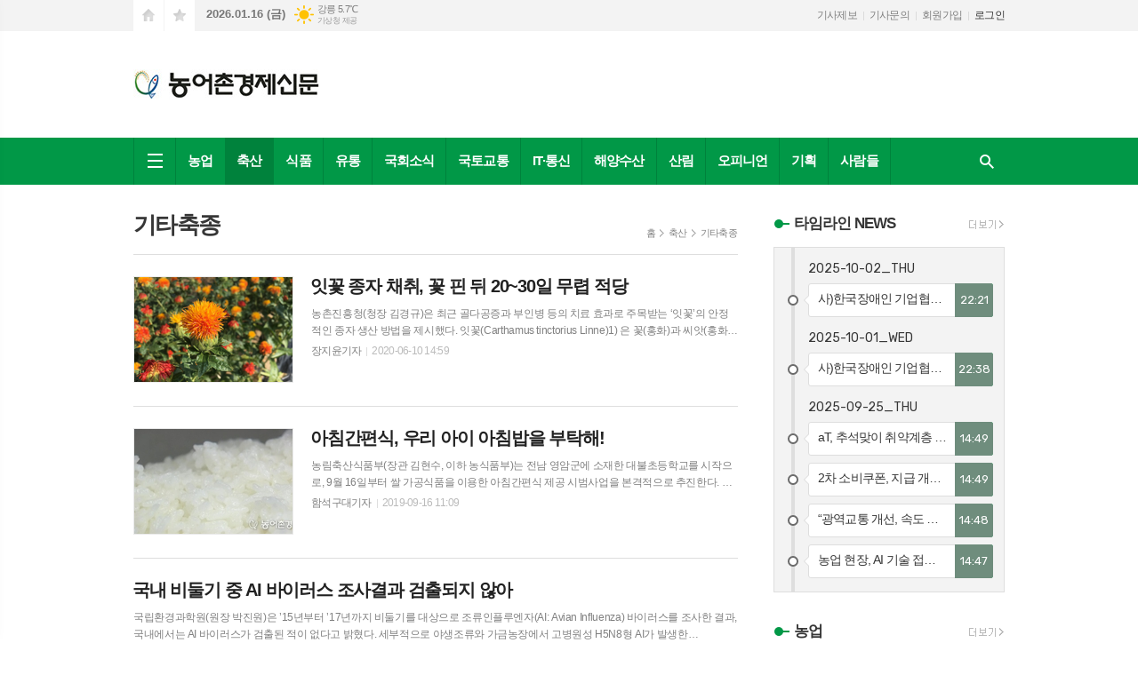

--- FILE ---
content_type: text/html; charset=utf-8
request_url: http://www.ekrnews.co.kr/news/section_list_all.html?sec_no=106
body_size: 17295
content:
<!DOCTYPE html>
<html lang="ko">
<head>
<meta charset="UTF-8">
<meta http-equiv="X-UA-Compatible" content="IE=edge">
<meta property="og:url"					content="http://www.ekrnews.co.kr/news/section_list_all.html?sec_no=106" />
<meta property="og:type"				content="article" />
<meta property="og:title"				content="농어촌경제신문" />
<meta property="og:description"			content="농어촌경제신문" />
<meta property="og:image"				content="http://www.ekrnews.co.kr/data/design/logo/default_image_share_20181121091026.jpg" />
<meta name="twitter:url"				content="http://www.ekrnews.co.kr/news/section_list_all.html?sec_no=106" />
<meta name="twitter:title"				content="농어촌경제신문" />
<meta name="twitter:card"				content="photo" />
<meta name="twitter:image"				content="http://www.ekrnews.co.kr/data/design/logo/default_image_share_20181121091026.jpg" />
<link rel="canonical" href="http://www.ekrnews.co.kr/news/section_list_all.html?sec_no=106" />
<link rel="apple-touch-icon-precomposed" href="/data/skin/layout/1/m13/images/favicon72.png">
<link rel="apple-touch-icon-precomposed" sizes="144x144" href="/data/skin/layout/1/m13/images/favicon144.png">
<link rel="shortcut icon" href="http://www.ekrnews.co.kr/favicon.ico">
<link rel="icon" href="http://www.ekrnews.co.kr/favicon.ico" type="image/x-icon">
<link rel="alternate" type="application/rss+xml" title="RSS 2.0" href="/data/rss/news.xml">
<link type="text/css" rel="stylesheet" href="/data/skin/layout/1/m13/images/css/index_cache.css">
<link type="text/css" rel="stylesheet" href="/data/skin/content/1/theme_title/index_cache.css">
<link type="text/css" rel="stylesheet" href="/data/skin/content/1/widget/index.css">
<!--[if lte IE 8]>
<link rel="stylesheet" type="text/css" href="/data/skin/layout/1/m13/images/css/ie_cache.css">
<![endif]-->
<title>농어촌경제신문</title>
<link href="/data/cache/skin/1/section_list_all-cnts.css?20090508101900" type="text/css" rel="stylesheet" />
<meta name="subject" content="농어촌경제신문" />
<meta name="Copyright" content="농어촌경제신문" />
<meta name="keywords" content="농어촌경제신문" />
<meta name="title" content="농어촌경제신문" />
<meta name="description" content="농어촌경제신문" />

<script type='text/javascript' src='/plugin/jquery/jquery-1.3.2.min.js'></script>
<script type='text/javascript' src='/js/common/jquery.cookie.js'></script>
<script type='text/javascript' src='/plugin/jquery/jquery-ui-1.7.2.custom.min.js'></script>
<script type='text/javascript' src='/plugin/jquery/plugins/jquery.floatobject-1.0.js'></script>
<script type='text/javascript' src='/plugin/jquery/plugins/jquery.uploadify-v2.1.0/swfobject.js'></script>
<script type='text/javascript' src='/plugin/jquery/plugins/jquery.uploadify-v2.1.0/jquery.uploadify.v2.1.0.min.js'></script>
<script type='text/javascript' src='/plugin/jquery/plugins/jquery.newsticker.js'></script>
<script type='text/javascript' src='/plugin/jquery/plugins/jquery-galleryview/jquery.easing.1.3.js'></script>
<script type='text/javascript' src='/plugin/jquery/plugins/jquery-galleryview/jquery.galleryview-1.1.js'></script>
<script type='text/javascript' src='/plugin/jquery/plugins/jquery-galleryview/jquery.timers-1.1.2.js'></script>
<script type='text/javascript' src='/js/iecontrol.js'></script>
<script type='text/javascript' src='/js/xml_supports.js'></script>
<script type='text/javascript' src='/js/menu.js'></script>
<script type='text/javascript' src='/js/mynews.js'></script>
<script type='text/javascript' src='/js/input.js'></script>
<script type="text/javascript" src="/js/common/jquery-1.11.1.js"></script>
<script type="text/javascript" src="/js/common/jquery.fitvids.js"></script>
<script type="text/javascript" src="/js/common/swipe.js"></script>
<script type="text/javascript" src="/js/common/jquery.bxslider.js"></script>
<script type="text/javascript" src="/js/common/jquery.sticky.js"></script>
<script type="text/javascript" src="/js/common/icheck.js"></script>
<script type="text/javascript" src="/js/common/jquery-ui-1.9.2.custom.js"></script>
<script type="text/javascript" src="/js/common/jquery.easy-ticker.js"></script>
<link type="text/css" rel="stylesheet" href="/js/common/swiper.css">
<script type="text/javascript" src="/js/common/swiper.jquery.min.js"></script>
<script type="text/javascript" src="/js/common/jquery.simplyscroll.js"></script>
<link type="text/css" rel="stylesheet" href="/js/common/slick.css">
<script type="text/javascript" src="/js/common/slick.js"></script>
<script type="text/javascript" src="/js/common/jquery.slimscroll.js"></script>
<script type="text/javascript" src="/js/jquery.swipebox.js"></script><link rel="stylesheet" href="/plugin/photozoom/swipebox.css"><script type="text/javascript">
	var jQuery11 = $.noConflict(true);
</script>
<script type="text/javascript" src="/js/common/style.js"></script>
<meta property="naverblog:title"				content="" />

	<script>
		$(document).ready(function() {
			$(document).bind("contextmenu", function(event){return false;});
			$(document).bind("selectstart", function(event){ if(String(event.target.tagName).indexOf("TEXTAREA") !== 0) return false;});
			$(document).bind("dragstart"	, function(event){return false;});
            $("body").css("-webkit-user-select","none");
            $("body").css("-moz-user-select","none");
            $("body").css("-ms-user-select","none");
            $("body").css("-o-user-select","none");
            $("body").css("user-select","none");
		});
	</script>
	
<script>
function ajaxGetSkinContent(layout_tpl, lay_no)
{
	$("#btn_more_" + lay_no).hide();
	$("#btn_more_loading_" + lay_no).show();
	if($("#skin_content_" + lay_no).attr("data-page") === undefined)
	{
		$("#skin_content_" + lay_no).attr("data-page", 1);
	}
	var page = Number($("#skin_content_" + lay_no).attr("data-page")) + 1;
	var mode = "get_skin_content";
	var parameter = "mode=" + mode + "&layout_tpl=" + layout_tpl + "&lay_no=" + lay_no + "&ajax_page=" + page + "&sec_no=106";

	$.ajax({
		url: "/news/ajax.php",
		data: parameter,
		dataType: "json",
		type:"POST",
		error: function(error) {
			console.log(error);
			return;
		},
		success: function(data){

			if(data.error_code)
			{
				console.log(data.error_message);
				return false;
			}
			$("#skin_content_" + lay_no).append($(data.html).find("#skin_content_" + lay_no).html());
			$("#skin_content_" + lay_no).attr("data-page", page);

			if($(data.html).find("#skin_content_" + lay_no).children().length >= $("#skin_content_" + lay_no).attr("data-count"))
			{
				$("#btn_more_" + lay_no).show();
			}
			$("#btn_more_loading_" + lay_no).hide();
		},
	});
}
</script>

<style>
.menu_wrap .hidden_skin, .top_ban_wrap .hidden_skin, .head_ban .hidden_skin { background: url(/data/skin/content/1/theme_title/images/bg_hr.png) repeat 0 0; height: 50px;}
.menu_wrap .html_no { position: absolute; right: 2px; top: 1px; background: #000; border-radius: 10px; color: #fff; font-family: Apple SD Gothic Neo, 돋움, Dotum, Helvetica, Droid Sans, AppleSDGothic, Arial, sans-serif; font-size: 12px; border: 1px solid #fff; display: block; padding: 1px 4px;}
.menu_wrap .html_text, .top_ban_wrap .html_text, .head_ban .html_text { position: absolute; right: 2px; top: 1px; background: #000; border-radius: 10px; color: #fff; font-family: Apple SD Gothic Neo, 돋움, Dotum, Helvetica, Droid Sans, AppleSDGothic, Arial, sans-serif; font-size: 12px; border: 1px solid #fff; display: block; padding: 1px 4px;}
.menu_wrap .html_no:before { content: "No."}
</style>

</head>

<body>

	
<!-- HEADER -->
<!-- 접근성 메뉴 -->
<ul class="accessibility">
	<li><a href="#gnb">주메뉴 바로가기</a></li>
	<li><a href="#container">본문 바로가기</a></li>
</ul>

<script>
function bookmark(title, url) {
	if ( document.all ) {							// ie
		window.external.AddFavorite(url, title);
	} else if ( window.sidebar ) {					// firefox
		window.sidebar.addPanel(title, url, "");
	} else if(window.opera && window.print) {		// opera
		var elem = document.createElement("a");
		elem.setAttribute('href',url);
		elem.setAttribute('title',title);
		elem.setAttribute('rel','sidebar');
		elem.click(); // this.title=document.title;
	} else {
		alert("해당 브라우저는 즐겨찾기 추가 기능이 지원되지 않습니다.\n수동으로 즐겨찾기 하시거나 Ctrl+D 키를 눌러주시기 바랍니다. ");
	}
}
</script>

<!-- 상단 네비게이터 -->
<div class="wrapper top_nav">
	<div>
		
		<ul class="tn_left">
			<li><a href="/" class="tl01">시작페이지로</a></li>
			<li><a href="#" class="tl02" onClick="bookmark('농어촌경제신문', 'http://www.ekrnews.co.kr');return false;">즐겨찾기</a></li>
		</ul>
		
		<p class="today_txt">2026.01.16 (금)</p>
		
								<div class="weather_box wt02 ico02">
							<ul class="weather_slide" id="weather_slide_6b1623032b0adc0ec2631dea81778fae">
																<li class="icon_w"><span class="iw04">흐림</span>동두천 -0.3℃</li>
																<li class="icon_w"><span class="iw01">맑음</span>강릉 5.7℃</li>
																<li class="icon_w"><span class="iw04">흐림</span>서울 1.2℃</li>
																<li class="icon_w"><span class="iw04">안개</span>대전 0.4℃</li>
																<li class="icon_w"><span class="iw04">연무</span>대구 2.4℃</li>
																<li class="icon_w"><span class="iw04">연무</span>울산 5.9℃</li>
																<li class="icon_w"><span class="iw04">안개</span>광주 0.3℃</li>
																<li class="icon_w"><span class="iw01">맑음</span>부산 9.7℃</li>
																<li class="icon_w"><span class="iw01">맑음</span>고창 -3.2℃</li>
																<li class="icon_w"><span class="iw01">맑음</span>제주 7.0℃</li>
																<li class="icon_w"><span class="iw04">흐림</span>강화 -0.6℃</li>
																<li class="icon_w"><span class="iw04">흐림</span>보은 -2.5℃</li>
																<li class="icon_w"><span class="iw01">맑음</span>금산 -2.1℃</li>
																<li class="icon_w"><span class="iw01">맑음</span>강진군 0.0℃</li>
																<li class="icon_w"><span class="iw01">맑음</span>경주시 0.4℃</li>
																<li class="icon_w"><span class="iw01">맑음</span>거제 4.9℃</li>
															</ul>
							<script>
								jQuery11('#weather_slide_6b1623032b0adc0ec2631dea81778fae').bxSlider({
									auto: true,
									mode: 'fade',
									pause: 2500
								});
							</script>
							<a href="http://www.kma.go.kr/" class="wc" target="_blank">기상청 제공</a>
						</div>
		
		<ul class="tn_right">
						
			<li><a href="/home/page.html?code=report" >기사제보</a></li>
			<li><a href="/home/page.html?code=contact" >기사문의</a></li>
			
						<li><a href="/member/member_join.html">회원가입</a></li>
			<li><a href="/member/member_login.html" class="c_black">로그인</a></li>
						<!--<li>2025년 10월 02일 22시 22분</li>-->
		</ul>
		
	</div>
</div>

<!-- 헤더 -->
<div id="header" class="wrapper">
	<div>
		
		<div class="head_top">
			<div>
				<h1><b><a href='/' target='_top' onfocus='blur()'><img src='/data/design/logo/toplogo_20181121091026.jpg'   alt='농어촌경제신문'  /></a></b></h1>
				<div class="ht_left"></div>
				<div class="ht_right"></div>
			</div>
		</div>
		
	</div>
</div>

<div class="wrapper head_cen">
	<div>
		<div class="pr">
						
			<!-- GNB 서브 세로형-->
			<ul id="gnb" class="vertical">
								<li><a href="#" class="all_nav"><span>메뉴</span></a></li>
												<li>
					<a href="/news/section_list_all.html?sec_no=8"  >농업</a>
										<ul id="submenu1" style="display: none;">
												<li><a href="/news/section_list_all.html?sec_no=93" ><span>농업정책</span></a></li>
												<li><a href="/news/section_list_all.html?sec_no=96" ><span>협동조합</span></a></li>
												<li><a href="/news/section_list_all.html?sec_no=97" ><span>농약</span></a></li>
												<li><a href="/news/section_list_all.html?sec_no=98" ><span>비료종자</span></a></li>
												<li><a href="/news/section_list_all.html?sec_no=99" ><span>친환경</span></a></li>
												<li><a href="/news/section_list_all.html?sec_no=100" ><span>화훼</span></a></li>
												<li><a href="/news/section_list_all.html?sec_no=101" ><span>귀농귀촌</span></a></li>
											</ul>		
									</li>
								<li>
					<a href="/news/section_list_all.html?sec_no=10" class="active" >축산</a>
										<ul id="submenu2" style="display: none;">
												<li><a href="/news/section_list_all.html?sec_no=94" ><span>축산정책</span></a></li>
												<li><a href="/news/section_list_all.html?sec_no=102" ><span>한우</span></a></li>
												<li><a href="/news/section_list_all.html?sec_no=103" ><span>양돈</span></a></li>
												<li><a href="/news/section_list_all.html?sec_no=104" ><span>낙농육우</span></a></li>
												<li><a href="/news/section_list_all.html?sec_no=105" ><span>양계</span></a></li>
												<li><a href="/news/section_list_all.html?sec_no=106" ><span>기타축종</span></a></li>
											</ul>		
									</li>
								<li>
					<a href="/news/section_list_all.html?sec_no=25"  >식품</a>
										<ul id="submenu3" style="display: none;">
												<li><a href="/news/section_list_all.html?sec_no=107" ><span>식품정책</span></a></li>
												<li><a href="/news/section_list_all.html?sec_no=108" ><span>농축가공식품</span></a></li>
												<li><a href="/news/section_list_all.html?sec_no=109" ><span>한식</span></a></li>
												<li><a href="/news/section_list_all.html?sec_no=110" ><span>신제품</span></a></li>
												<li><a href="/news/section_list_all.html?sec_no=111" ><span>외식산업</span></a></li>
											</ul>		
									</li>
								<li>
					<a href="/news/section_list_all.html?sec_no=133"  >유통</a>
									</li>
								<li>
					<a href="/news/section_list_all.html?sec_no=137"  >국회소식</a>
									</li>
								<li>
					<a href="/news/section_list_all.html?sec_no=135"  >국토교통</a>
									</li>
								<li>
					<a href="/news/section_list_all.html?sec_no=136"  >IT·통신</a>
									</li>
								<li>
					<a href="/news/section_list_all.html?sec_no=79"  >해양수산</a>
									</li>
								<li>
					<a href="/news/section_list_all.html?sec_no=28"  >산림</a>
									</li>
								<li>
					<a href="/news/section_list_all.html?sec_no=66"  >오피니언</a>
									</li>
								<li>
					<a href="/news/section_list_all.html?sec_no=95"  >기획</a>
									</li>
								<li>
					<a href="/news/section_list_all.html?sec_no=92"  >사람들</a>
									</li>
							</ul>
			<script type="text/javascript">
			jQuery11(function(){
				
				var gnbMenu = jQuery11('#gnb > li');
				
				gnbMenu.hover(function(){
					jQuery11(this).children('a').addClass('on');
					jQuery11(this).children('ul').stop().fadeIn(200);
				}, function(){
					jQuery11(this).children('a').removeClass('on');
					jQuery11(this).children('ul').hide();
				});
				
				jQuery11('#gnb > li').on('mouseover',function(){
					var li = jQuery11(this).find("li").find("span");
					var max = 0;
					for(var i = 0; i < li.length; i++)
					{
						if(max < $(li[i]).outerWidth(true) + 1)
						{
							max = $(li[i]).outerWidth(true) + 1;
						}
					}
					jQuery11(this).find("ul").css('width', max);
				});
			});
			</script>
						
			<a href="javascript:void(0)" class="btn_all_search">검색창 열기</a>
		</div>
		
		<!-- 검색 -->
		<div class="search_box">
			<form method="get" action="/news/search_result.html">
				<fieldset>
					<legend>기사검색</legend>
					<div class="search_con" style="display: none;">
						<div>
							<label for="search" class="blind">검색어를 입력해주세요</label>
							<input id="search" name="search" type="text" class="head_search" placeholder="검색어를 입력해주세요">
							<button title="검색하기" class="btn_search" onclick="document.form_top_search.submit();">검색하기</button>
						</div>
					</div>
				</fieldset>
			</form>
		</div>
		
	</div>
</div>



<div class="allnav_wrap">
	
	<div class="swiper-container">
		<div class="swiper-wrapper">
			<div class="swiper-slide">
				<a href="#" class="allnav_close">닫기</a>
				
				<ul class="allnav">
										<li>
						<a href="/news/section_list_all.html?sec_no=8"  >농업</a>
												<ul id="submenu1">
														<li><a href="/news/section_list_all.html?sec_no=93" ><span>농업정책</span></a></li>
														<li><a href="/news/section_list_all.html?sec_no=96" ><span>협동조합</span></a></li>
														<li><a href="/news/section_list_all.html?sec_no=97" ><span>농약</span></a></li>
														<li><a href="/news/section_list_all.html?sec_no=98" ><span>비료종자</span></a></li>
														<li><a href="/news/section_list_all.html?sec_no=99" ><span>친환경</span></a></li>
														<li><a href="/news/section_list_all.html?sec_no=100" ><span>화훼</span></a></li>
														<li><a href="/news/section_list_all.html?sec_no=101" ><span>귀농귀촌</span></a></li>
													</ul>		
											</li>
										<li>
						<a href="/news/section_list_all.html?sec_no=10" class="active" >축산</a>
												<ul id="submenu2">
														<li><a href="/news/section_list_all.html?sec_no=94" ><span>축산정책</span></a></li>
														<li><a href="/news/section_list_all.html?sec_no=102" ><span>한우</span></a></li>
														<li><a href="/news/section_list_all.html?sec_no=103" ><span>양돈</span></a></li>
														<li><a href="/news/section_list_all.html?sec_no=104" ><span>낙농육우</span></a></li>
														<li><a href="/news/section_list_all.html?sec_no=105" ><span>양계</span></a></li>
														<li><a href="/news/section_list_all.html?sec_no=106" ><span>기타축종</span></a></li>
													</ul>		
											</li>
										<li>
						<a href="/news/section_list_all.html?sec_no=25"  >식품</a>
												<ul id="submenu3">
														<li><a href="/news/section_list_all.html?sec_no=107" ><span>식품정책</span></a></li>
														<li><a href="/news/section_list_all.html?sec_no=108" ><span>농축가공식품</span></a></li>
														<li><a href="/news/section_list_all.html?sec_no=109" ><span>한식</span></a></li>
														<li><a href="/news/section_list_all.html?sec_no=110" ><span>신제품</span></a></li>
														<li><a href="/news/section_list_all.html?sec_no=111" ><span>외식산업</span></a></li>
													</ul>		
											</li>
										<li>
						<a href="/news/section_list_all.html?sec_no=133"  >유통</a>
											</li>
										<li>
						<a href="/news/section_list_all.html?sec_no=137"  >국회소식</a>
											</li>
										<li>
						<a href="/news/section_list_all.html?sec_no=135"  >국토교통</a>
											</li>
										<li>
						<a href="/news/section_list_all.html?sec_no=136"  >IT·통신</a>
											</li>
										<li>
						<a href="/news/section_list_all.html?sec_no=79"  >해양수산</a>
											</li>
										<li>
						<a href="/news/section_list_all.html?sec_no=28"  >산림</a>
											</li>
										<li>
						<a href="/news/section_list_all.html?sec_no=66"  >오피니언</a>
											</li>
										<li>
						<a href="/news/section_list_all.html?sec_no=95"  >기획</a>
											</li>
										<li>
						<a href="/news/section_list_all.html?sec_no=92"  >사람들</a>
											</li>
									</ul>
			</div>
		</div>
		
	    <!-- Add Scroll Bar -->
	    <div class="swiper-scrollbar"></div>
	</div>
	
	<script>
	var swiper = new Swiper('.swiper-container', {
		direction: 'vertical',
		slidesPerView: 'auto',
		freeMode: true,
		freeModeMomentumBounce: false,
		freeModeMomentumBounceRatio: 0,
		scrollbar: { 
			el: '.swiper-scrollbar'
		},
		mousewheel: true,
	});
	</script>
  
</div>

<div class="allnav_mask" style="display: none;"></div>
<script type="text/javascript">
jQuery11(function(){

	var allBody = jQuery11('html');
	var allNav = jQuery11('.all_nav');
	var allNavWrap = jQuery11('.allnav_wrap');
	var allNavClose = jQuery11('.allnav_close');
	var allNavMask = jQuery11('.allnav_mask');
	
	allNav.on('click',function(){
		if(allNavWrap.css('left') == ('-240px')){
			allBody.addClass('hidden');
			allNavWrap.addClass('active');
			allNavMask.show();
			return false;
		} else {
			allBody.removeClass('hidden');
			allNavWrap.removeClass('active');
			allNavMask.hide();
			return false;
		};
	});
	
	allNavClose.on('click',function(){
		allBody.removeClass('hidden');
		allNavWrap.removeClass('active');
		allNavMask.hide();
		return false;
	});
	
	allNavMask.on('click',function(){
		allBody.removeClass('hidden');
		allNavWrap.removeClass('active');
		allNavMask.hide();
		return false;
	});
	
	jQuery11(document).on('click',function(){
		allBody.removeClass('hidden');
		allNavWrap.removeClass('active');
		allNavMask.hide();
	});
	allNavWrap.on('click',function(e){ 
		e.stopPropagation(); 
	});
	
});
</script>


<!-- STICKY BANNER -->
<div class="top_banner">
    <div class="banner_wrap">
         <div class="banner_left">
	         <div class="stt_banner_wrap02">
		         
		     </div>
	         <div class="fix_banner_wrap02">
		         
	         </div>
         </div>
         <div class="banner_right">
	         <div class="stt_banner_wrap">
		         
		     </div>
	         <div class="fix_banner_wrap">
		         
	         </div>
         </div>
    </div> 
</div>

<!-- CONTENT -->
<div class="wrapper">
	<div id="container">
			
		<div class="column col73">
			<div>
				<div>
										<!-- path -->
					<div class="path_wrap">
												<h3>기타축종</h3>
												<ul>
							<li><a href="/">홈</a></li>
							<li><a href="section_list_all.html?sec_no=10">축산</a></li>
														<li><a href="section_list_all.html?sec_no=106">기타축종</a></li>
													</ul>
					</div>
					<!-- // path -->
										
					<div class="ara_001    ">
	
	<ul class="art_list_all">
			<li >
			<a href="/news/article.html?no=12657">
								<span class="thumb"><img src="//www.ekrnews.co.kr/data/cache/public/photos/20200624/art_15917688062574_9169e6_178x118_c0.png" width="178" height="118" alt=""></span>
								<h2 class="cmp c2">잇꽃 종자 채취, 꽃 핀 뒤 20~30일 무렵 적당</h2>
				<p class="ffd cmp c2">농촌진흥청(청장 김경규)은 최근 골다공증과 부인병 등의 치료 효과로 주목받는 ‘잇꽃’의 안정적인 종자 생산 방법을 제시했다. 잇꽃(Carthamus tinctorius Linne)1) 은 꽃(홍화)과 씨앗(홍화자)을 약재로 이용하는 작물이다. 꽃은 부인병과 복통을 치유하는데 쓰이고, 씨앗은 골절과 골다공증 예방에 활용된다. 잇꽃은 기름을 짜는 유지작물로도 인기가 높다2) . 품질 좋은 잇꽃 종자를 생산하기 위해서는 종자가 여물거나 채종하는 시기가 장마철과 맞물리지 않도록 해야 한다. 잇꽃 색은 꽃이 피기(개화) 시작해 30일이 넘어가면 짙은 갈색이 된다. 이 시기가 장마와 겹치게 되면 종자의 품질이 저하된다. 연구진이 꽃 색에 따른 종자 무게(g/100알)를 조사한 결과, 개화 이후 시간이 지나면서 노란색 3.23g, 빨간색 3.94g, 갈색 4.02g, 짙은 갈색 4.10g으로 종자 무게는 점차 증가해 등숙(여묾)했다. 하지만 꽃이 짙은 갈색일 때 종자의 약 32%가 썩는 현상이 발생했다. 따라서 개화가 시작한 뒤 20∼30일이 될 무렵 꽃 색이 짙은 갈색 단계가 되기 이전에 옅은 갈색 단계에서 채종하는 것이 알맞다. 또한, 여건에 따라 비가림 시설을 설치</p>
				<ul class="ffd art_info">
					<li class="name">장지윤기자 </li>
					<li class="date">2020-06-10 14:59</li>
				</ul>
			</a>
		</li>
			<li >
			<a href="/news/article.html?no=10694">
								<span class="thumb"><img src="//www.ekrnews.co.kr/data/cache/public/photos/20190938/art_15685997576211_e5e034_178x118_c0.jpg" width="178" height="118" alt=""></span>
								<h2 class="cmp c2">아침간편식, 우리 아이 아침밥을 부탁해!</h2>
				<p class="ffd cmp c2">농림축산식품부(장관 김현수, 이하 농식품부)는 전남 영암군에 소재한 대불초등학교를 시작으로, 9월 16일부터 쌀 가공식품을 이용한 아침간편식 제공 시범사업을 본격적으로 추진한다.  아침 간편식 지원 시범사업은 3개 지역(인천, 전남, 강원) 8개 초등학교가 참여하며, 2,230명의 초등학생에게 쌀 가공식품을 활용한 아침간편식을 제공한다.  식품안전관리인증기준(HACCP) 인증을 받고, 최근 3년간 위생관련 제재처분을 받지 않은 기업에서 국산쌀로 제조한 제품을 제공하며, 주먹밥류, 씨리얼류, 떡류 등의 간편식(1인당 120g내외)이 음료와 함께 주 2∼3회 제공된다.  본 사업은 학생들의 아침식사 결식률 증가 추세를 완화*하고, 쌀 간편식을 아침밥으로 섭취하는 문화의 확산을 통해 쌀소비를 확대하기 위해 올해 처음 시작됐다. * 청소년 아침식사 결식률 : (6-11세) 2005년 11.3% → 2017년 11.9, (12-18세) 2005년 23.8% → 2017년 35.4  농식품부 관계자는 “이번 아침 간편식 지원 시범사업을 통해 미래 쌀 소비자인 초등학생이 아침밥의 중요성을 깨닫고, 아침밥을 잘 챙겨먹는 식습관을 형성하기를 바란다”고 말했다.  “학부모․학</p>
				<ul class="ffd art_info">
					<li class="name">함석구대기자 </li>
					<li class="date">2019-09-16 11:09</li>
				</ul>
			</a>
		</li>
			<li class="no_img">
			<a href="/news/article.html?no=1455">
								<h2 class="cmp c2">국내 비둘기 중 AI 바이러스 조사결과 검출되지 않아</h2>
				<p class="ffd cmp c2">국립환경과학원(원장 박진원)은 ’15년부터 ’17년까지 비둘기를 대상으로 조류인플루엔자(AI: Avian Influenza) 바이러스를 조사한 결과, 국내에서는 AI 바이러스가 검출된 적이 없다고 밝혔다.
세부적으로 야생조류와 가금농장에서 고병원성 H5N8형 AI가 발생한 ’15.8~’16.9까지 116개체, H5N6형 AI가 발생한 ’16.11~’17.1.5까지 47개체에 대한 검사결과에서 모두 AI가 검출되지 않았다.
또한, 농림축산검역본부는 ‘14년~’16년까지 293개 개체에 대해 AI 바이러스를 검사하였으나 AI가 검출되지 않았다.
한편, 국립환경과학원에서 2015년 건국대학교에 의뢰해 조사한 ‘국내 비둘기 AI 바이러스 감염성 연구’ 결과, H5N8형 바이러스를 접종한 비둘기에서 폐사가 없었고 모두 임상증상을 나타내지 않아 비둘기를 통한 고병원성 AI의 전파는 어려운 것으로 평가되었다.
 ※ 비강을 통한 접종결과 일시적 배출은 있었지만, 접촉전파는 이루어지지 않는 것으로 확인국외에서는 4개 대륙 24개국의 32개 연구 자료를 분석한 연구*에서도 유사한 결과가 나타났는데,- 조사대상 비둘기류 중 같은 시기에 유행한 고병원성 관련 항체가 발견된 개체가</p>
				<ul class="ffd art_info">
					<li class="name">함석구 대기자 </li>
					<li class="date">2017-01-06 09:33</li>
				</ul>
			</a>
		</li>
			<li class="no_img">
			<a href="/news/article.html?no=941">
								<h2 class="cmp c2">전남 무안, 충북 청주 육용오리 고병원성 AI 확정</h2>
				<p class="ffd cmp c2">농림축산식품부(장관 김재수)는 지난 11월19일 전남 무안 소재 육용오리에 대한 출하 전 검사와 충북 청주에서 병성감정으로 의뢰된 오리에 대하여 농림축산검역본부에서 정밀검사를 실시한 결과, 11월22일 고병원성 AI(H5N6형)로 최종 확진되었다고 밝혔다.
11월19일 사육중인 오리(전남 무안, 2만2천수), 11월20일 오리(충북 청주, 8천5백수)를 예방적 차원에서 각기 매몰 처리하고,해당 농장을 중심으로 방역대를 설정하여 이동통제, 거점소독시설 설치·운영 등 긴급 방역조치를 실시하고 있다.
농식품부는 AI 추가 발생 방지를 위해 가금류 사육농가 및 관련 종사자들에게 철저한 소독, 외부인·차량 출입통제 등 차단방역에 만전을 기하여 줄 것을 당부하였다.</p>
				<ul class="ffd art_info">
					<li class="name">함석구 대기자 </li>
					<li class="date">2016-11-22 22:17</li>
				</ul>
			</a>
		</li>
			<li >
			<a href="/news/article.html?no=897">
								<span class="thumb"><img src="//www.ekrnews.co.kr/data/cache/public/photos/20161146/art_1479177763_178x118_c0.jpg" width="178" height="118" alt=""></span>
								<h2 class="cmp c2">국내산 승용마 새 주인 찾아요</h2>
				<p class="ffd cmp c2">농촌진흥청(청장 정황근)은 17일 난지축산연구소(제주시 오등동)에서 우리나라 토종 말 유전자원인 제주마1)와 더러브렛2)을 교배해 육성한 '생활승마용 말' 9마리(암 2, 수 7)를 공개경매 방식으로 매각한다.
이번 공개경매는 제주축산업협동조합의 협조를 받아 실시하며, 승용마를 필요로 하는 농가나 승마장에 공급함으로써 국내산 승용마 확보에 기여할 것으로 기대된다.
경매 참가 대상은 제한이 없으며, 참여를 원하는 사람은 제주축산업협동조합 누리집(www.jejuch.com)에서 승용마 공개입찰 공고를 참고해 입찰에 참가할 수 있다.
경매에 오른 국내산 '생활승마용 말'은 국립축산과학원 난지축산연구소에서 2009년부터 국내 말 자원을 활용해 육성한 것이다.
털색은 흑색 6마리와 흑색과 백색이 어우러진 흑백얼루기 3마리로 예부터 우리 선조들이 선호하는 털색(흑색3))을 지니고 있다.
성격이 온순하고, 체고4) 개량목표는 145~150㎝ 내외, 체고 및 체장5) 비율은 1 : 1로 한국인이 앉았을 때 안정감 있게 승마를 즐길 수 있으며, 여성이나 초보자도 부담 없이 탈 수 있다.
※ 참고로, 수입 승용마는 장애물 넘기나 마장마술이 주 용도로서 체고가 높아 일반 승마나</p>
				<ul class="ffd art_info">
					<li class="name">함석구 대기자 </li>
					<li class="date">2016-11-15 11:43</li>
				</ul>
			</a>
		</li>
			<li >
			<a href="/news/article.html?no=858">
								<span class="thumb"><img src="//www.ekrnews.co.kr/data/cache/public/photos/20161146/art_1479096217_178x118_c0.jpg" width="178" height="118" alt=""></span>
								<h2 class="cmp c2">어려움 처한 국내 양봉산업 돌파구 마련한다</h2>
				<p class="ffd cmp c2">- 농촌진흥청, 'FTA 대응 양봉산물 경쟁력 강화 전략 국제심포지엄' -
벌꿀 개방화와 기후변화로 어려움을 겪고 있는 국내 양봉산업의 경쟁력을 높이기 위한 방안을 찾기 위해 국내외 전문가들이 한자리에 모인다.
농촌진흥청(청장 정황근)은 10일 농협중앙회 서울지역본부에서 한국양봉농협과 공동으로 'FTA 대응 양봉산물 경쟁력 강화 전략 국제심포지엄'을 개최한다고 밝혔다.
이번 국제심포지엄에는 산업체, 학계, 연구소, 양봉농가 등 약 300명이 참석하며, 총 3부로 나눠 전문가 발표 및 토론으로 진행한다.
1부에서는 '양봉산물 국제규격 표준화'를 주제로 국제식품규격위원회(Codex Alimantrius Commission)의 양봉산물 기준을 설정하는 독일의 엘프라인(Elflein) 박사와 우리나라 양봉산물의 식품 및 기능성식품규격을 정하는 식품의약품안전처의 박미선 연구사가 각각 국제 및 국내 양봉산물 규격 및 시험법에 대해 발표한다.
2부에서는 '양봉산물 수출국 수출 전략'을 주제로 세계에서 가장 비싸게 판매되고 있는 마누카꿀을 수출하고 있는 뉴질랜드의 니콜라스(Nicollas) 박사와 양봉산물 최대량 수출나라인 중국의 지리(Zhili) 소장이 각각 양봉산물 생</p>
				<ul class="ffd art_info">
					<li class="name">장승준 기자 </li>
					<li class="date">2016-11-14 13:04</li>
				</ul>
			</a>
		</li>
			<li class="no_img">
			<a href="/news/article.html?no=845">
								<h2 class="cmp c2">야생조류 분변에서 고병원성 조류인플루엔자 검출</h2>
				<p class="ffd cmp c2">농림축산식품부는 10월 28일 충남 천안시 풍세면 남관리 소재 봉강천에서 채취된 야생조류 분변에서 H5N6형 고병원성 조류인플루엔자(HPAI) 바이러스가 검출되었다고 밝혔다.
검출 경위 : 건국대에서 연구목적으로 야생조류 분변시료 채취(10.28), 종란접종(11.1), 폐사확인(11.4) 및 H5 AI 항원검출(11.9), 검역본부로 H5 AI 항원검출 요막강액 시료송부(11.10), H5N6 확인 및 고병원성 AI 확진(11.11)
이에 가금농가, 생산자 단체 등의 경각심 고취 및 정보 제공을 위해「철새 정보 알림시스템」의 ‘철새주의’ 단계를 발령하고,조류인플루엔지방역실시요령에 따라 검출된 지점 반경 10km 이내 지역을 ‘야생조류 예찰지역’으로 지정하고, 해당 지역내 모든 가금농가에 대한 이동제한, 예찰·검사(11.14일까지), 일일 소독 및 전담공무원 지정, 철새도래지 일일 소독 조치 등 차단방역 조치를 실시하였다.
야생조류 예찰지역 지정 시 시료채취일로부터 14일이 지난 후 해당지역 내 가금농가에 대한 정밀검사를 실시해 이상이 없다고 판단되면 이동제한 조치 해제
농식품부는 과거 야생조류에서 HPAI 바이러스가 검출되었을 때 가금 사육농가에서 HPAI</p>
				<ul class="ffd art_info">
					<li class="name">구자숙 기자 </li>
					<li class="date">2016-11-11 21:01</li>
				</ul>
			</a>
		</li>
			<li >
			<a href="/news/article.html?no=798">
								<span class="thumb"><img src="//www.ekrnews.co.kr/data/cache/public/photos/20161145/art_1478652403_178x118_c0.jpg" width="178" height="118" alt=""></span>
								<h2 class="cmp c2">금년 겨울, 구제역·AI 재발방지에 총력 대응</h2>
				<p class="ffd cmp c2">농림축산검역본부(이하 검역본부, 본부장 박봉균)는 금년 동절기(특별방역기간 : ‘16년 10월부터 ’17년 5월까지)를 대비해서 구제역 및 고병원성 조류인플루엔자 방역상황을 점검하고 재발방지에 총력을 기울이기로 하였다고 밝혔다.
검역본부는 올해 동절기 과거와 같은 대규모 발생 가능성은 낮으나, NSP 항체가 간헐적으로 검출되고 있는 상황으로백신항체 수준이 상대적으로 낮은 일부 방역 미흡농가 및 취약지역의 발생 가능성은 상존하고 있어 구제역 재발방지를 위한 방역체계를 더욱 강화하기로 하였다.
또한, 검역본부는 최근 고병원성 조류인플루엔자(HPAI)의 재발방지 및 청정국 지위 유지를 위해 사전 대응체계를 더욱 강화하기로 하였다고 밝혔다.
이를 위해 철새정보알림시스템을 통해 정보를 공유하고, 방역현장의 지도․점검을 강화하는 등 농가의 경각심을 고취하고 있다고 하였다.
‘16년 전국 NSP 항체 검출 현황 (2016.10.31 기준)

Science 게재논문 대표도2014년에서 2015년 상반기까지 H5Nx형 고병원성 조류인플루엔자 바이러스에 감염된 야생조류가 장거리 이동하였을 것으로 추정되는 경로</p>
				<ul class="ffd art_info">
					<li class="name">구자숙 기자 </li>
					<li class="date">2016-11-09 09:48</li>
				</ul>
			</a>
		</li>
			<li >
			<a href="/news/article.html?no=684">
								<span class="thumb"><img src="//www.ekrnews.co.kr/data/cache/public/photos/20161144/art_1478045619_178x118_c0.jpg" width="178" height="118" alt=""></span>
								<h2 class="cmp c2">‘강아지 대통령’ 이웅종 교수, 농림부 장관상 수상</h2>
				<p class="ffd cmp c2">2016 동물보호문화축제가 지난 10월 30일 서울시 영등포구 여의도 한강공원 물빛광장에서 개최됐다.
'함께해요! 동물사랑!'을 슬로건으로 열린 이번 행사에는 반려동물과 함께 수 천 여명의 시민이 참여해 어린이 동물보호 사생대회, OX퀴즈, 동물건강검진, 동물등록제 홍보 등의 행사를 진행했다.
축제를 주최한 농림축산식품부의 김재수 장관과 축제를 주관한 대한수의사회 김옥경 회장이 직접 행사에 참가했다.
또 이번 행사에는 제1회 대한민국 동물보호 대상 수상자들에 대한 시상도 진행됐다. 동물보호단체, 동물협회, 수의사, 개인활동가 등 총 16개 단체와 개인이 응모했으며 1차 심사 및 심사위원회 협의를 거쳐 최종 10개 팀이 선정됐다.
이웅종 교수(연암대학교)가 농림축산식품부장관상을 수상했고 권오윤 대표(애니멀매거진)가 (주)CBSi 노컷뉴스 사장상을 받았다.
이웅종 교수는 반려동물 보호 교육 운동가로 유기동물 재입양을 위한 행동교정, 예절교육을 진행해 유기동물 근절에 힘을 보탰다. 유기견 캠페인, 반려인을 위한 예절교육 특강, 유기동물 겨울나기 프로젝트, 반려동물 희망 국토대장정을 진행한 공로로 장관상을 수상했다.
권오윤 대표는 반려동물 보호 문화와 캠페인 활동가</p>
				<ul class="ffd art_info">
					<li class="name">함석구 대기자 </li>
					<li class="date">2016-11-02 09:15</li>
				</ul>
			</a>
		</li>
			<li >
			<a href="/news/article.html?no=627">
								<span class="thumb"><img src="//www.ekrnews.co.kr/data/cache/public/photos/20161043/art_1477533834_178x118_c0.jpg" width="178" height="118" alt=""></span>
								<h2 class="cmp c2">(사)한국오리협회 지회장단 AI 등 현안과제 개선 추진</h2>
				<p class="ffd cmp c2">(사)한국오리협회 사육분과위원장 마광하 외 각 지회장들은 AI 등 현안과제 개선을 위하여 지난 10. 25일 농림축산식품부 방역관리과를 방문하여 김용상 과장과 간담회를 가졌다.
마광하 위원장은 AI 발생 시 예방적살처분 음성 농가에 대한 분뇨처리 예외기준 적용 및 소득안정자금 지원, 시험가축이 입식되어 있는 상황에서의 이동제한 시 시험사육 기간으로의 인정, 오리농가 실정에 맞는 올인올아웃 제도 적용, 오리농가 폐사체검사의 실효성 제고 등 AI와 관련된 제도개선 및 SOP 개정을 건의하였다.
이에 농림축산식품부는 예방적 살처분농가에 대한 사후관리, 재입식을 위한 시험사육 기준, 오리농가 폐사체검사 등 개선이 필요한 사항에 대해서는 시·도 및 전문가 등과 협의를 통해 개선하겠다는 입장임을 밝혔다. 아울러 AI특별방역대책기간동안 방역당국 및 협회, 오리농가들이 합심하여 향후 AI 발생이 없도록 최선을 다하여 줄 것을 당부하였다.</p>
				<ul class="ffd art_info">
					<li class="name">장승준 기자 </li>
					<li class="date">2016-10-27 11:04</li>
				</ul>
			</a>
		</li>
		</ul>
	
		<div class="paging">
		<span><a href="?sec_no=106&page=0" class="btn_p prev">이전</a></span>
		<div class="btn_pagenum">
				<a href="?sec_no=106&page=1">1</a>
				<a href="?sec_no=106&page=2">2</a>
				</div>
		<span><a href="?sec_no=106&page=2" class="btn_p next">다음</a></span>
	</div>
	</div>
					
					<div class="column col02">
						<div>
							<div>
								
							</div>
						</div>
						<div>
							<div>
								
							</div>
						</div>
					</div>
					
					
				</div>
			</div>
			<div>
				<div>
					<div class="pl20">
<div class="arl_005   ">
	
	<div class="tit_set ts25 tcon2092">
	<style type="text/css">
	.tcon2092.tit_set.ts25:before { background-color:#019847}
	.tcon2092.tit_set.ts25:after { background-color:#019847}
	</style>
	<h2><a href="/news/article_list_all.html" >타임라인 NEWS</a></h2>
		<a href="/news/article_list_all.html" class="btn_art_more"><span class="ics ics01"><span class="blind">더보기</span></span></a>
	</div>

	
	<div class="time_list">

				<h3>2025-10-02_THU</h3>
		<ul>
						<li>
				<a href="/news/article.html?no=28315">
					<b class="ofe">사)한국장애인 기업협회 금천구지회</b>
					<span>
						<span></span>
						<i>22:21</i>
					</span>
				</a>
			</li>
					</ul>
				<h3>2025-10-01_WED</h3>
		<ul>
						<li>
				<a href="/news/article.html?no=28316">
					<b class="ofe">사)한국장애인 기업협회 금천구지회</b>
					<span>
						<span></span>
						<i>22:38</i>
					</span>
				</a>
			</li>
					</ul>
				<h3>2025-09-25_THU</h3>
		<ul>
						<li>
				<a href="/news/article.html?no=28303">
					<b class="ofe">aT, 추석맞이 취약계층 대상 따뜻한 ‘나눔’ 실천</b>
					<span>
						<span></span>
						<i>14:49</i>
					</span>
				</a>
			</li>
						<li>
				<a href="/news/article.html?no=28304">
					<b class="ofe">2차 소비쿠폰, 지급 개시 3일간 40.8% 신청</b>
					<span>
						<span></span>
						<i>14:49</i>
					</span>
				</a>
			</li>
						<li>
				<a href="/news/article.html?no=28305">
					<b class="ofe">“광역교통 개선, 속도 높이고 성과 키운다” ‘신도시 교통대책 신속추진 TF’ 확대·강화</b>
					<span>
						<span></span>
						<i>14:48</i>
					</span>
				</a>
			</li>
						<li>
				<a href="/news/article.html?no=28306">
					<b class="ofe">농업 현장, AI 기술 접목으로 데이터 수집과 활용을 정확하고 편리하게</b>
					<span>
						<span></span>
						<i>14:47</i>
					</span>
				</a>
			</li>
					</ul>
					
	</div>

</div><hr class='skin_margin' style='height:30px;'>
<div class="arl_057    ">
	<div class="tit_set ts25 tcon2093">
	<style type="text/css">
	.tcon2093.tit_set.ts25:before { background-color:#019847}
	.tcon2093.tit_set.ts25:after { background-color:#019847}
	</style>
	<h2><a href="/news/section_list_all.html?sec_no=8" >농업</a></h2>
		<a href="/news/section_list_all.html?sec_no=8" class="btn_art_more"><span class="ics ics01"><span class="blind">더보기</span></span></a>
	</div>

	
	<div class="art_box radius">
		<div class="top_art">
	
												<a href="/news/article.html?no=28306" class="no_img">
				<i class="ofe">농업 현장, AI 기술 접목으로 데이터 수집과 활용을 정확하고 편리하게</i>
				<div>
					<b class="cmp c4 ffd">농림축산식품부(장관 송미령, 이하 ‘농식품부’)는 9월 23일(화) 오후, 경북 상주시 스마트팜 혁신밸리 내 실증 온실에서 인공지능(AI)을 접목한 스마트농업데이터 수집 및 활용 서비스에 대한 시연회를 개최했다. 이번 시연회는 AI를 활용한 스마트농업데이터 서비스 실증 지원 사업*을 소개하고, 지원을 통해 상용화가 되었거나 예정된 서비스를 실제 현장에서 구현해 봄으로써 기술 수준 및 해당 서비스의 현장 보급 가능성을 가늠하기 위하여 마련되었다. 행사에는 스마트농업에 관심 있는 청년 농업인 및 스마트팜 기업, 솔루션·농자재 업체, 재배 전문가 등이 참석했다. * 스마트농업데이터 서비스 실증 지원 사업 개요 : 데이터 및 AI를 적용한 스마트농업 서비스의 현장 실증 및 모델 고도화, 사업화 관련 비용 지원(’23~) 농식품부는 지역의 스마트팜 우수농가 및 스마트팜 혁신밸리, 노지 스마트농업 시범단지 등에서 생산되는 다양한 데이터를 스마트농업 빅데이터 플랫폼(smartfarmkorea.net)에 연계하여 수집하고 이를 개방하고 있다. 아울러, 데이터를 효과적으로 수집·활용할 수 있도록 AI를 적용한 서비스에 대한 실증사업도 ’23년부터 적극 지원해 오고 있다. 시</b>
				</div>
			</a>
																																		
			
		</div>
		
		<ul class="art_list">
															<li><a href="/news/article.html?no=28296" class="ofe">“농가 원하는 기술만 쏙” 딸기 농가 맞춤형 스마트팜 융합 모형 선보여</a></li>
												<li><a href="/news/article.html?no=28286" class="ofe">농촌체험휴양마을, 준비 완료. 이번 긴 추석, 농촌으로 오세요.</a></li>
												<li><a href="/news/article.html?no=28273" class="ofe">‘고슬’ 딸기, 수직형 식물공장서도 탐스럽게 익어</a></li>
												<li><a href="/news/article.html?no=28277" class="ofe">제9회 동아시아 농어업유산협의회(ERAHS) 국제컨퍼런스, 제주 개최</a></li>
								</ul>
	</div>
	
</div><hr class='skin_margin' style='height:30px;'>
<div class="arl_057    ">
	<div class="tit_set ts25 tcon2094">
	<style type="text/css">
	.tcon2094.tit_set.ts25:before { background-color:#019847}
	.tcon2094.tit_set.ts25:after { background-color:#019847}
	</style>
	<h2><a href="/news/section_list_all.html?sec_no=10" >축산</a></h2>
		<a href="/news/section_list_all.html?sec_no=10" class="btn_art_more"><span class="ics ics01"><span class="blind">더보기</span></span></a>
	</div>

	
	<div class="art_box radius">
		<div class="top_art">
	
												<a href="/news/article.html?no=28307" class="no_img">
				<i class="ofe">한우 생산혁신 멘토단 본격 운영</i>
				<div>
					<b class="cmp c4 ffd">농림축산식품부(장관 송미령, 이하 농식품부)는 한우 사육기간 단축의 일환으로 9월 26일(금) 오전 충남 천안시 소재 상록리조트에서 ‘한우 생산혁신 멘토∙멘티단 워크숍’을 개최한다고 밝혔다 이번 워크숍에서는 지난 4월 출범한 멘토단 16명과 농협경제지주∙축산물품질평가원∙멘토단 등이 논의하여 지난 8월 선발한 멘티단 88명 등을 대상으로 정부의 ‘소 사육방식 개선 방안’ 관련 정책방향과 멘토∙멘티단 운영 계획 등을 소개하는 시간을 가진다. 향후 한우 생산혁신 멘토단은 후계농과 창업농 등으로 구성된 멘티를 대상으로 농장을 직접 찾아가 암소개량부터 사양기술 및 축사 환경 관리 요령 등을 1:1 개별 멘토링하게 되며, 멘토단과 멘티단이 간담회 방식으로 모여 각종 경험과 기술적 노하우를 손쉽게 공유할 수 있도록 5~10명 규모의 지역 단위 소규모 학습조직도 별도로 구성∙운영할 계획이다. 이번 워크숍을 계기로 멘토∙멘티단 운영이 본 궤도에 올라 한우 사육기간 단축 기술과 노하우가 일선 농가들에게 빠르게 전수될 수 있게 됨에 따라 생산비 절감을 통한 농가의 수익성 제고 및 한우 소비자가격 합리화에 크게 기여할 것으로 보인다. 한편, 농식품부는 한우산업 중장기 경쟁력 강화</b>
				</div>
			</a>
																																		
			
		</div>
		
		<ul class="art_list">
															<li><a href="/news/article.html?no=28299" class="ofe">축산물품질평가원, ‘중소기업 기술마켓’ 등록기업 연중 상시 모집</a></li>
												<li><a href="/news/article.html?no=28288" class="ofe">축산물품질평가원, 닭·오리 부화장 입란 신고 기능 개선</a></li>
												<li><a href="/news/article.html?no=28282" class="ofe">인공지능(AI)이 그리는 스마트축산의 미래! 제3회 스마트축산 AI 경진대회</a></li>
												<li><a href="/news/article.html?no=28253" class="ofe">농협사료, 축산농가 경영안정 지원을 위한 사료가격 인하 추진</a></li>
								</ul>
	</div>
	
</div><hr class='skin_margin' style='height:30px;'>
<div class="arl_057    ">
	<div class="tit_set ts25 tcon2095">
	<style type="text/css">
	.tcon2095.tit_set.ts25:before { background-color:#019847}
	.tcon2095.tit_set.ts25:after { background-color:#019847}
	</style>
	<h2><a href="/news/section_list_all.html?sec_no=25" >식품</a></h2>
		<a href="/news/section_list_all.html?sec_no=25" class="btn_art_more"><span class="ics ics01"><span class="blind">더보기</span></span></a>
	</div>

	
	<div class="art_box radius">
		<div class="top_art">
	
												<a href="/news/article.html?no=28309">
				<i class="ofe">“계절의 맛을 담은 가을 한우 미식” 한우자조금, 제철 과일과 즐기는 한우 이색 레시피 공개</i>
				<div>
					<span class="thumb"><img src="//www.ekrnews.co.kr/data/cache/public/photos/20250939/art_17587791089754_90da10_118x78_c0.jpg" alt="" width="118" height="78"></span>
					<b class="cmp c4 ffd">가을은 오감을 만족시키는 미식의 계절이다. 따사로운 햇살을 머금고 무르익은 제철 과일은 그 자체로도 달콤하고 향긋하지만, 깊고 풍부한 맛의 한우와 만나면 더욱 특별한 경험을 선사한다. 부드러운 한우와 아삭한 과일이 어우러진 이색 조합은 건강과 풍미를 동시에 살리며, 계절이 전하는 낭만까지 식탁 위에 담아낸다. 이에 한우자조금관리위원회(위원장 민경천, 이하 한우자조금)는 가을철 제철 과일과 한우가 조화를 이루는 이색 레시피를 소개한다. ◆ 무화과와 한우 안심, 담백하게 완성한 가을의 맛 가을의 시작을 알리는 무화과는 은은한 단맛과 부드러운 식감으로 한우 안심의 담백함을 돋운다. 짧은 수확기로 인해 ‘가을의 보석’이라 불리는 무화과는 초가을 미식을 대표하는 과일로, 상징적 의미도 크다. 먼저 무화과를 4등분하여 190℃로 예열한 오븐에서 약 10분간 가볍게 구워 향을 살리고, 한우 안심은 소금·후추·올리브오일을 뿌려 겉면만 빠르게 구운 뒤 얇게 썬다. 접시에 루꼴라를 깔고 구운 무화과와 얇게 썬 한우 안심을 올린 다음, 그라나 파다노 치즈를 얇게 깎아 얹고 발사믹 글레이즈로 마무리하면 고소함과 감미로움이 균형을 이루는 가벼운 가을 한 접시가 완성된다. 과일의 산</b>
				</div>
			</a>
																																		
			
		</div>
		
		<ul class="art_list">
															<li><a href="/news/article.html?no=28310" class="ofe">“한돈과 샘표, 지속 가능한 K-푸드 미래를 함께 연다”</a></li>
												<li><a href="/news/article.html?no=28293" class="ofe">한국 전통주, 상하이 외식 채널 입맛 사로잡다!</a></li>
												<li><a href="/news/article.html?no=28284" class="ofe">홍콩 무더위도 날려버린 K-아이스크림의 매력</a></li>
												<li><a href="/news/article.html?no=28280" class="ofe">한국식품안전관리인증원, 케이-푸드 세계화를 위한 식품안전관리 체계 고도화 전략 논의</a></li>
								</ul>
	</div>
	
</div><hr class='skin_margin' style='height:30px;'>
<div class="arl_057    ">
	<div class="tit_set ts25 tcon2096">
	<style type="text/css">
	.tcon2096.tit_set.ts25:before { background-color:#019847}
	.tcon2096.tit_set.ts25:after { background-color:#019847}
	</style>
	<h2><a href="/news/section_list_all.html?sec_no=28" >산림</a></h2>
		<a href="/news/section_list_all.html?sec_no=28" class="btn_art_more"><span class="ics ics01"><span class="blind">더보기</span></span></a>
	</div>

	
	<div class="art_box radius">
		<div class="top_art">
	
												<a href="/news/article.html?no=28302">
				<i class="ofe">누구나 즐기는 숲속 요리체험, ‘휴레스토랑’ 개최</i>
				<div>
					<span class="thumb"><img src="//www.ekrnews.co.kr/data/cache/public/photos/20250939/art_1758601966072_293ac5_118x78_c0.jpg" alt="" width="118" height="78"></span>
					<b class="cmp c4 ffd">산림청 국립자연휴양림관리소는 23일 강원특별자치도 원주시 소재 피노키오자연휴양림에서 청각장애인 24명이 참여한 가운데 산림문화 행사인 &lt;누구나 즐기는 숲속 체험 ‘휴레스토랑’&gt;을 개최했다. ‘휴레스토랑’은 참가자들이 표고버섯, 취나물 등 국산 임산물을 이용하여 음식을 만들어 먹으며 휴양림의 자연을 만끽하도록 설계된 국립자연휴양림의 대표적인 산림 문화 프로그램이다. 이날 행사는 (사립)피노키오자연휴양림과 협업으로 이뤄졌으며, 청각장애인과 함께 진행하는 프로그램인 만큼 테이블마다 요리 과정을 상세히 설명한 안내문을 비치하였고, 지역 수어 통역센터에서 파견된 수어 통역사가 함께해 원활한 의사소통을 도왔다. 국립자연휴양림관리소는 지난 5월, 전북 진안의 (공립)데미샘자연휴양림과 협력해 청각장애인 대상 ‘휴레스토랑’을 한차례 진행한 바 있으며, 오는 30일에도 국립진도자연휴양림에서 동일 행사를 운영할 예정이다. 특히, 국립진도자연휴양림은 점자 안내와 수어 영상이 포함된 ‘수어숲해설 안내판’을 갖추어 시·청각장애인 모두가 제약 없이 숲해설을 즐길 수 있는 휴양림이다. 김판중 국립자연휴양림관리소장은 “산림복지 사각지대에 있는 장애인들이 더 자주, 더 편안하게</b>
				</div>
			</a>
																																		
			
		</div>
		
		<ul class="art_list">
															<li><a href="/news/article.html?no=28289" class="ofe">야영장이 더 넓어지고 쾌적해졌어요!</a></li>
												<li><a href="/news/article.html?no=28255" class="ofe">가을 숲으로 배우는 산림의 가치, 시민과 함께하다</a></li>
												<li><a href="/news/article.html?no=28233" class="ofe">국립수목원, 불법식물거래방지연합(IPTC) 공식 참여</a></li>
												<li><a href="/news/article.html?no=28213" class="ofe">산림청, 청렴 생활화를 위한 이색 문화행사 개최</a></li>
								</ul>
	</div>
	
</div><hr class='skin_margin' style='height:30px;'>
</div>
				</div>
			</div>
		</div>
			
	</div>
</div>

<!-- FOOTER -->
<div class="wrapper" id="footer">
	<div>
		
		<ul class="foot_nav">
			<li><a href="/home/page.html?code=company">신문사소개</a></li>
			<li><a href="/home/page.html?code=map">찾아오시는 길</a></li>
			<li><a href="/home/page.html?code=policy"><b>개인정보처리방침</b></a></li>
			<li><a href="/home/page.html?code=policy2">청소년보호정책 (책임자 : 백동환)</a></li>
			<li><a href="/home/page.html?code=email">이메일 무단수집거부</a></li>
			<li><a href="/home/page.html?code=report">기사제보</a></li>
			<li class="bgnone"><a href="/home/page.html?code=contact">문의하기</a></li>
		</ul>
		
		<div class="foot_wrap">
			
			<h6><b><a href='/' target='_top' onfocus='blur()'><img src='/data/design/logo/taillogo_20181121091026.jpg' alt='로고'    /></a></b></h6>
			
			<div class="foot_con">
				
				<p>
					사이트의 콘텐츠는 저작권의 보호를 받는바 무단전제, 복사, 배포 등을 금합니다.<br />
서울특별시 영등포구 여의도동 44-35 제일빌딩 705호 농어촌경제신문 Tel (02)785-9449 Fax : (02)785-9459<br />
대표자(발행인) : 함석구 |편집인 : 구자숙<br />
copyright 2016 EKRNEWS. All rights reserved
				</p>
				
				<b>
					<a href="http://www.mediaon.co.kr/" target="_blank">
						<img src="/data/skin/layout/1/m13/images/img/logo_sponsor.png" width="105" height="12" alt="powered by mediaOn" />
					</a>
				</b>
				
				<p class="update mt10"><b class="mr00">UPDATE</b>: 2025년 10월 02일 22시 22분</p>
			</div>
			
		</div>
		
		<div class="btn_top_wrap"><div><a href="javascript:void(0)" onClick="goToByScroll()" class="btn_top" style="display: none;">최상단으로</a></div></div>
		
	</div>
</div>





<script type="text/javascript">
var gtracker_type = 1;	// 0:접속자,1:페이지뷰
document.write(unescape("%3Cscript src='/weblog/gtracker.js' type='text/javascript'%3E%3C/script%3E"));
</script>

<script type="text/javascript" src="//wcs.naver.net/wcslog.js"></script>
<script type="text/javascript">
if(!wcs_add) var wcs_add = {};
wcs_add["wa"] = "ba9d78183a8a4";
wcs_do();
</script>

<script type="text/javascript">
	<!--
	if(navigator.userAgent.match(/android/i) || navigator.userAgent.match(/(iphone)|(ipod)|(ipad)/i))
	{
		var btn_mobile = '\
	<div class="btn_mobile">\
		<a href="/?mobile_reset"><img src="/data/skin/layout/1/m13/images/btn/btn_mobile_ver.png" /></a>\
	</div>\
		';
		document.writeln(btn_mobile);
	}
	//-->
</script>

<script type="text/javascript" src="/data/skin/layout/1/m13/images/js/style.js"></script>


</body>
</html>

--- FILE ---
content_type: text/css
request_url: http://www.ekrnews.co.kr/data/skin/layout/1/m13/images/css/index_cache.css
body_size: 2170
content:
@charset "utf-8";

@import "reset_cache.css";
@import "module_cache.css";
@import "company_cache.css";

/* Common Layout */
.body_wrap { position: relative; min-width: 1020px; overflow: hidden;}

.wrapper { position: relative; width: 100%; min-width: 1020px;}
.wrapper > div { position: relative; max-width: 980px; margin: 0 auto; padding: 0 20px;}
.wrapper > div:after { content: ""; display: block; clear: both;}

.line_bg { border-top: 1px solid #dedede; background: url(../bg/bg_line_cen.png) repeat-y 58.53% 0;}
.line_bg > div { padding-top: 20px;}

/* 상단 네비게이션 */
.top_nav { font-size: 12px; color: #808080; background: #f3f3f3;}
.top_nav a { color: #808080;}
.top_nav ul:after { content: ""; display: block; clear: both;}
.top_nav ul li { float: left;}
.top_nav .tn_left { float: left;}
.top_nav .tn_left li { border-left: 1px solid #f3f3f3;}
.top_nav .tn_left li:first-child { border-left: 0;}
.top_nav .tn_left li a { display: block; height: 35px; width: 34px; background: #fff url(../btn/btn_tn_left.png) no-repeat 0 0; text-indent: -9999px;}
.top_nav .tn_left li a.tl01 { background-position: 0 0;}
.top_nav .tn_left li a.tl02 { background-position: -34px 0;}

.top_nav .tn_right { float: right;}
.top_nav .tn_right:after { content: ""; display: block; clear: both;}
.top_nav .tn_right > li { padding-left: 7px; margin-left: 7px; background: url(../icon/icon_line01.png) no-repeat 0 center;}
.top_nav .tn_right > li:first-child { background: none;}
.top_nav .tn_right > li > a { display: block; height: 35px; line-height: 34px; color: #808080;}
.top_nav .tn_right > li > a:hover { color: #222;}
.top_nav .tn_right > li > a.icon_login { padding-right: 18px; background: url(../btn/btn_login.png) no-repeat right center;}

.member_collap { position: relative;}
.member_collap .icon_member { position: relative; display: block; padding-left: 16px; background: url(../bg/bg_collap.png) no-repeat 0 12px; height: 35px; line-height: 34px; z-index: 1001;}
.member_collap .icon_member span { display: block; padding-right: 10px; background: url(../icon/icon_collap.png) no-repeat right 0; transition: .3s all ease;}
.member_collap .icon_member.on span { background-position: right -35px;}
.member_collap .icon_member:hover { color: #000;}
.member_collap ul { position: absolute; left: -9px; top: 19px; background: #fff; z-index: 1000; width: 66px; height: 62px; padding: 23px 10px 0; background: url(../bg/bg_collap.png) no-repeat 0 -20px;}
.member_collap ul li { float: none;}
.member_collap ul li a { display: block; height: 22px; line-height: 21px; text-align: center;}
.member_collap ul li a:hover { background: #ededed;}

.fix { position: fixed !important; top: 60px;}
.hidden_head { position: fixed; top: 0; padding-top: 5px; height: 55px; background: #fff; left: 0; width: 100%; z-index: 100; text-align: center;}
.hidden_head img { height: 50px; width: auto;}

/* 날짜와 날씨 */
.today_txt { float: left; font-size: 13px; font-weight: bold; color: #777; margin: 7px 4px 0 13px; letter-spacing: 0;}

/* Header */
#header { z-index: 100;}
#header > div { padding: 0; max-width: 1020px;}
.head_top { position: relative; padding: 0 20px;}
.head_top > div { min-height: 120px;}
.head_top > div h1 { position: absolute; left: 20px; top:0; width: 460px;}
.head_top > div h1 b { display: table-cell; width: 460px; height: 120px; vertical-align: middle; text-align: left;}
.head_top > div:after { content: ""; display: block; clear: both;}
.head_top > div > div { width: 260px; margin: 14px 0 2px; padding-bottom: 10px;}
.head_top .ht_left { float: right; margin-left: 20px;}
.head_top .ht_left .com_ban { text-align: right !important;}
.head_top .ht_right { float: right;}
.head_top .ht_right .com_ban { text-align: right !important;}

.head_cen { position: relative; z-index: 120; background: #019847;}
.head_cen > div { position: static !important;}

#gnb { position: relative; text-align: center; height: 53px;}
#gnb:after { content: ""; display: block; clear: both;}
#gnb > li { float: left; display: block; margin-right: -1px;}
#gnb > li > a { display: block; height: 53px; line-height: 52px; font-size: 15px; padding: 0 13px; transition: .3s all ease; color: #fff; font-weight: bold; border-right: 1px solid #00823c; border-left: 1px solid #00823c;}
#gnb > li > a.on, #gnb > li > a.active { background: #00823c; border-right: 1px solid #019847; border-left: 1px solid #019847;}

#gnb > li > ul { position: absolute; left: 0; top: 53px; background: #00823c; padding: 0 5px;}
#gnb > li > ul:after { content: ""; display: block; clear: both;}
#gnb > li > ul li { float: left; display: block; padding: 0 7px; background: url(../bg/bg_sub_line.png) no-repeat 0 center;}
#gnb > li > ul li:first-child { background: none;}
#gnb > li > ul li a { display: block; height: 53px; line-height: 51px; color: #fff; font-size: 14px;}
#gnb > li > ul li a:hover, #gnb > li > ul li a.active { text-decoration: underline;}

#gnb.vertical > li { position: relative;}
#gnb.vertical > li > ul { left: 1px; height: inherit; background: url(../bg/bg_sub_shadow.png) repeat 0 0; text-align: left; width: 900px; padding: 7px 0 5px;}
#gnb.vertical > li > ul:before { position: absolute; left: 21px; top: -8px; content: ""; display: block; width: 13px; height: 8px; background: url(../bg/bg_sub_arrow.png) repeat 0 0;;}
#gnb.vertical > li > ul li { float: none; display: block; padding: 0; background:none; text-align: left;}
#gnb.vertical > li > ul li:first-child { padding-left: 0; margin-left: 0;}
#gnb.vertical > li > ul li a { display:block; height: 45px; line-height: 43px;}
#gnb.vertical > li > ul li a span { display: inline-block; padding: 0 30px 0 15px;}
#gnb.vertical > li > ul li a:hover, #gnb > li > ul li a.active { background-color: #222;}

/* Footer */
#footer { border-top: 1px solid #ddd;}
#footer > div { max-width: 980px;}
.foot_wrap { position: relative; padding: 20px 0 40px;}
.foot_wrap:after { content: ""; display: block; clear: both;}
.foot_wrap h6 { position: absolute; left: 0; top: 20px; display: table; margin-right: 40px; margin-left: 10px; margin-top: 5px; text-align: center;}
.foot_wrap h6 b { display: table-cell; vertical-align: middle; text-align: center;}
.foot_wrap > div { padding-left: 190px;}

.foot_nav { position: relative; padding: 25px 0 20px; border-bottom: 1px solid #ddd; font-size: 0;}
.foot_nav:after { content: ""; display: block; clear: both;}
.foot_nav li { float: left; padding-left: 10px; margin-left: 10px; background: url(../icon/icon_line01.png) no-repeat 0 center;}
.foot_nav li:first-child { background: none; padding-left: 0; margin-left: 0;}
.foot_nav li a { display: block; height: 16px; line-height: 14px; font-size: 13px; color: #444;}
.foot_nav li a:hover { text-decoration: underline;}

.foot_con > p { font-size: 12px; color: #666; line-height: 1.7; letter-spacing: -0.04em;}
.foot_con > p * { font-style: normal; font-weight: normal; color: #666; margin-right: 10px; letter-spacing: 0;}
.foot_con > b { position: absolute; right: 0; bottom: 40px;}
.foot_con .update { letter-spacing: 0; color: #999;}
.foot_con .update > b { font-weight: bold;}

/* Content */
#container { margin-bottom: 10px; padding-top: 30px;}
.container_solo { clear: both; position: relative; padding-bottom: 0 !important;}
#container > div { padding-bottom: 60px;}

.page_tit { position:relative; font-size: 26px; padding-bottom: 17px; line-height: 1.2; margin-left: -2px;}

.btn_mobile { position: relative; text-align: center; padding: 20px 0;}

/* Search */
.search_con { position: absolute; left: 0; top: 53px; width: 100%; background: rgba(0,0,0,.7); -webkit-backdrop-filter: saturate(180%) blur(20px); backdrop-filter: saturate(180%) blur(20px); z-index: 10000;}
.search_con > div { position: relative; margin: 30px auto; width: 468px; height: 36px; border: 2px solid #fff;}
.search_con > div:after { content: ""; display: block; clear: both;}
.search_con input { float: left; border: 0; font-size: 15px; padding: 9px 13px 11px; width: 400px; background: transparent; color: #fff;}
.search_con .i_label { top: 10px; left: 13px; font-size: 15px; color: #fff;}
.search_box .btn_search { position: absolute; right: 0; top: 0; width: 43px; height: 36px; background:url(../btn/btn_search.png) no-repeat 0 -1px; text-indent: -9999px;}
.head_search::placeholder { color: #fff;}

.btn_all_search { position: absolute; right: 0; top: 0; display: block; width: 40px; height: 53px; text-indent: -9999px; background: url(../btn/btn_search_collap.png) no-repeat 0 3px; z-index: 100; transition: .3s all ease;}
.btn_all_search:active { background-color: #00823c;}
.btn_all_search.on { background-position: -40px 3px; background-color: #4b4b4b;}

--- FILE ---
content_type: text/css
request_url: http://www.ekrnews.co.kr/data/cache/skin/1/section_list_all-cnts.css?20090508101900
body_size: 1347
content:
@charset "utf-8";
/*  begin */


.ara_001 { position: relative;}

.ara_001 .art_list_all { position: relative;}
.ara_001 .art_list_all > li { padding: 25px 0; border-bottom: 1px solid #dedede; min-height: 120px;}
.ara_001 .art_list_all > li > a { position: relative; display: block; padding-left: 200px;}
.ara_001 .art_list_all > li.no_img { min-height: inherit;}
.ara_001 .art_list_all > li.no_img > a { padding-left: 0;}
.ara_001 .art_list_all > li > a > span { position: absolute; left: 0; top: 2px; display: block; width: 178px; height: 118px; border: 1px solid #eaeaea;}
.ara_001 .art_list_all > li > a > span img { width: 178px; height: 118px; transition: opacity .3s ease;}
.ara_001 .art_list_all > li > a h2 { font-size: 20px; font-weight: bold; line-height: 1.3; margin: -3px 0 9px -1px; color: #222;}
.ara_001 .art_list_all > li > a h2 br { display: none;}
.ara_001 .art_list_all > li > a p { margin-bottom: 7px; color: #808080;}
.ara_001 .art_list_all > li > a ul:after { content: ""; display: block; clear: both;}
.ara_001 .art_list_all > li > a ul li { float: left; padding: 0 6px; background: url(/data/skin/content/1/ara_001//images/icon_bu.png) no-repeat 0 2px; line-height: 1; font-size: 12px;}
.ara_001 .art_list_all > li > a ul li:first-child { background: none; padding-left: 0; font-size: 12px;}
.ara_001 .art_list_all > li > a ul li.name { color: #808080;}
.ara_001 .art_list_all > li > a ul li.date { color: #bbbbbb;}
.ara_001 .art_list_all > li > a:hover h2, .ara_001 .art_list_all > li > a:hover p, .ara_001 .art_list_all > li > a:hover img { opacity: .75;}

.ara_001.skinbox .art_list_all { margin-top: -25px;}
/*  end */
/*  begin */


.arl_011 { position: relative;}

.arl_011 .box_link { position: relative; display: block; margin-top: 10px;}
.arl_011 .box_link:first-child { margin-top: 0;}
.arl_011 .box_link > span { border: 1px solid #019847;}
.arl_011 .box_link > span img { transition: opacity .3s ease;}
.arl_011 .box_link > div { position: relative; background: #019847; padding: 10px 9px 13px; transition: .3s all ease;}
.arl_011 .box_link:hover > div { background: #00823c;}
.arl_011 .box_link h4 { font-size: 17px; text-overflow:ellipsis; overflow:hidden; white-space:nowrap; margin-bottom: 3px; color:#fff; line-height: 1.3;}
.arl_011 .box_link p { text-overflow:ellipsis; overflow:hidden; white-space:nowrap; color:#fff;}
.arl_011 .box_link:hover img { opacity: .75;}

.arl_011.a_radius .box_link > span { border-radius: 7px 7px 0 0; overflow: hidden;}
.arl_011.a_radius .box_link > div { border-radius: 0 0 7px 7px;}
/*  end */
/*  begin */


.arl_005 { position: relative;}

.arl_005 .time_list { position: relative; background: #f3f3f3 url(/data/skin/content/1/arl_005//images/bg_line.png) repeat-y 19px 0; border: 1px solid #dedede; padding: 15px 12px 0 38px;}
.arl_005.b_radius .time_list { border-radius: 7px;}
.arl_005 .time_list h3 { font-family: rubik, sans-serif; font-weight: normal; font-size: 14px; letter-spacing: 0;}
.arl_005 .time_list ul { margin-bottom: 15px;}
.arl_005 .time_list ul li { position: relative; margin-top: 8px;}
.arl_005 .time_list ul li:before { position: absolute; left: -23px; top: 50%; content: ""; display: block; width: 12px; height: 12px; background: url(/data/skin/content/1/arl_005//images/icon_dot.png) no-repeat 0 0; margin-top: -6px;}
.arl_005 .time_list ul li a { position: relative; display: block; background: #fff; border: 1px solid #dedede; border-radius: 3px; padding: 0 50px 0 10px;}
.arl_005 .time_list ul li a:before { position: absolute; left: -6px; top: 50%; content: ""; display: block; width: 6px; height: 10px; background: url(/data/skin/content/1/arl_005//images/bg_arrow.png) no-repeat 0 0; margin-top: -5px;}
.arl_005 .time_list ul li a b { display: block; font-weight: normal; font-size: 14px; height: 36px; line-height: 33px; transition: .3s all ease;}
.arl_005 .time_list ul li a > span { position: absolute; right: -1px; top: -1px; display: block; width: 43px; height: 38px; background: #019847; text-align: center; border-radius: 0 3px 3px 0;}
.arl_005 .time_list ul li a > span > span { position: absolute; left: 0; top: 0; display: block; width: 43px; height: 38px; background: url(/data/skin/content/1/arl_005//images/bg_shadow.png) repeat 0 0; background: rgba(139,139,139,.8); border-radius: 0 3px 3px 0; transition: .3s all ease;}
.arl_005 .time_list ul li a > span > i { position: relative; font-style: normal; font-family: rubik, sans-serif; letter-spacing: 0; color: #fff; display: block; height: 38px; line-height: 38px;}

.arl_005 .time_list ul li a:hover > span > span { background: none;}
.arl_005 .time_list ul li a:hover b { color: #005bac;}
/*  end */
/*  begin */


.arl_057 { position: relative;}

.arl_057 .art_box { position: relative; border: 1px solid #dedede; padding: 10px 10px 12px; background: #fff;}
.arl_057 .top_art { position: relative; overflow: hidden;}
.arl_057 .top_art > a { position: relative; display: block;}
.arl_057 .top_art > a > div { position: relative; height: 77px; padding: 3px 0 0 129px;}
.arl_057 .top_art > a.no_img > div { padding: 3px 0 0;}
.arl_057 .top_art > a span { position: absolute; left: 0; top: 0; display: block; width: 118px; height: 78px; border: 1px solid #dedede;}
.arl_057 .top_art > a span img { transition: opacity .3s ease;}
.arl_057 .top_art > a i { display: block; font-style: normal; margin-bottom: 9px; font-size: 15px; font-weight: bold;}
.arl_057 .top_art > a b { color: #808080; font-weight: normal; font-size: 12px; line-height: 1.6;}
.arl_057 .top_art > a:hover i, .arl_057 .top_art > a:hover b, .arl_057 .top_art > a:hover img { opacity: .75;}

.arl_057 .art_list li { padding-left: 8px; margin-top: 10px; background: url(/data/skin/content/1/arl_057//images/icon_bu.png) no-repeat 0 8px;}
.arl_057 .art_list li a:hover { opacity: .75;}
/*  end */


--- FILE ---
content_type: application/javascript
request_url: http://www.ekrnews.co.kr/data/skin/layout/1/m13/images/js/style.js
body_size: 649
content:
//======================================================== Fixed banner
jQuery11(function(){
	
	jQuery11(window).scroll(function(){
		
		var banTopFix = jQuery11(this).scrollTop();
		var sb_height = jQuery11('.stt_banner_wrap').outerHeight();
		var tn_height = jQuery11('.top_nav').outerHeight();
		var hd_height = jQuery11('#header').outerHeight();
		var total = tn_height + hd_height + sb_height + 65;
		
		if(banTopFix >= total){
			jQuery11('.fix_banner_wrap').css({
				"position": "fixed",
				"top": "20px"
			});
		}
		else {
			jQuery11('.fix_banner_wrap').css({
				"position": "relative",
				"top": "0"
			});
		}
		
	});
	
	jQuery11(window).scroll(function(){
		
		var banTopFix02 = jQuery11(this).scrollTop();
		var sb_height02 = jQuery11('.stt_banner_wrap02').outerHeight();
		var tn_height02 = jQuery11('.top_nav').outerHeight();
		var hd_height02 = jQuery11('#header').outerHeight();
		var total02 = tn_height02 + hd_height02 + sb_height02 + 65;
		
		if(banTopFix02 >= total02){
			jQuery11('.fix_banner_wrap02').css({
				"position": "fixed",
				"top": "20px"
			});
		}
		else {
			jQuery11('.fix_banner_wrap02').css({
				"position": "relative",
				"top": "0"
			});
		}
		
	});

});

//======================================================== checkbox, radio style
jQuery11(function() {
	jQuery11('input[type=checkbox], input[type=radio]').iCheck();
});

//======================================================== Search Box
jQuery11(function(){
	var searchBox = jQuery11('.search_box');
	var searchCon = jQuery11('.search_con');
	var searchBtn = jQuery11('.btn_all_search');
	var searchInput = jQuery11('.search_con input');
	var gnbBtn = jQuery11('#gnb > li');
	
	
	searchBtn.on('click',function(){
		if(searchCon.css('display') == ('none')) {
			jQuery11(this).addClass('on');
			searchCon.slideDown(200);
			searchInput.focus();
		} else {
			jQuery11(this).removeClass('on');
			searchCon.slideUp(200);
			searchInput.blur();
		}
	});
	
	gnbBtn.on('mouseover',function(){		
		searchBtn.removeClass('on');
		searchCon.fadeOut(200);
		searchInput.blur();
	});
	
	jQuery11(document).on('click',function(){
		searchBtn.removeClass('on');
		searchCon.slideUp(200);
		searchInput.blur();
	});
	searchBox.on('click',function(e){ 
		e.stopPropagation(); 
	});
	searchBtn.on('click',function(e){ 
		e.stopPropagation(); 
	});
});